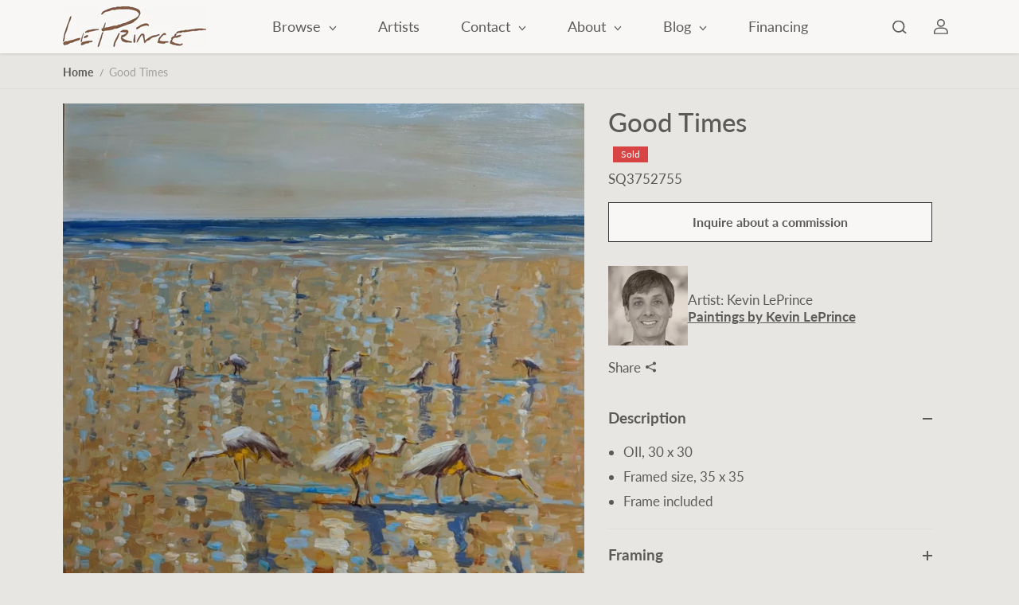

--- FILE ---
content_type: text/css
request_url: https://leprince.com/cdn/shop/t/43/assets/header.css?v=13385249927267476341717393872
body_size: 3508
content:
.header{--image-height: 180px;--body-text-color: var(--header-text-color)}.header{position:relative;top:0;z-index:9;width:100%;transition:.4s ease}.header.sticky{position:sticky}header{background-color:var(--header-bg);width:100%;transition:.8s ease;min-height:60px;display:flex;align-items:center;box-shadow:0 0 4px #00000036}header.background-blur{-webkit-backdrop-filter:blur(20px);backdrop-filter:blur(20px);background:transparent}header.border-enabled{border-bottom:1px solid var(--header-divider-color-light)}.sticky-header-hidden{transform:translateY(calc(-1 * var(--header-height)))}.header__navbar{display:grid;grid-template-columns:1fr auto 1fr;align-items:center;column-gap:10px}.header__navbar.header__style2{justify-content:center}.header__logo{padding:8px 0;display:inline-flex;position:relative;align-items:center;max-width:300px}.header__logo img{height:auto}.header__logo-img--transparent{position:absolute;left:0;top:50%;display:none;height:calc(100% - 15px)!important;object-fit:contain;transform:translateY(-50%)}.header header[desktop-header-transparent=true] .header__logo-img,.header header[mobile-header-transparent=true] .header__logo-img{transition:opacity .4s ease}.header__menus{display:none;flex-wrap:wrap;justify-content:var(--menu-position)}.header__menus-item{position:relative}.header__menus-item.has-megamenu{position:static}.header__menus-link{position:relative;display:inline-block;padding:17px 8px;font-size:var(--nav-font);cursor:pointer;color:var(--header-text-color);margin:0 10px}.header__menus-link svg{width:10px;height:auto;fill:currentColor;margin-left:5px;vertical-align:middle;transition:transform .8s ease}.header__icons{display:flex;align-items:center;justify-content:flex-end}.header__navbar.header__style2 .header__icons{position:absolute;right:0}.header__icons-item{padding:8px 0 8px 14px}.header__icons-link{display:flex;align-items:center;width:38px;height:38px;justify-content:center;transition:.4s ease-in-out;color:var(--header-text-color);border-radius:100%}.header__icons.background-enabled .header__icons-link{background:var(--header-icon-bg);color:var(--header-icon-color);border:1px solid var(--header-icon-bg)}.header__icons-link svg{width:14px}.header__sidebar .header__icons-link svg{width:14px}.header__icons.background-enabled .header__icons-link svg{width:14px}.header__icons-link.cart{position:relative}.header__icons-link.search svg{transform:scaleX(-1)}.header__sidebar .header__icons-link.search svg{transform:scaleX(1)}.cart-count{position:absolute;background:var(--header-hover-color);color:var(--header-bg);border-radius:10px;min-width:20px;display:flex;align-items:center;justify-content:center;height:20px;border:2px solid var(--header-bg);top:3px;right:3px;font-size:10px;animation:up-down ease-in-out .7s infinite alternate}@keyframes up-down{0%{transform:translateY(3px)}to{transform:translateY(0)}}.cart-count:empty{min-width:15px;height:15px;top:6px;right:6px}.header__logo{color:var(--header-text-color)}.navbar-toggler{display:none;align-items:center;justify-content:center;background:0;border:0;padding:0;width:44px;height:44px}.navbar-toggler .bar1,.navbar-toggler .bar2{display:block;width:24px;height:2px;background-color:var(--header-text-color);margin:7px 0;transition:.5s}.menu-open .navbar-toggler .bar1{transform:rotate(45deg) translate(6px)}.menu-open .navbar-toggler .bar2{transform:rotate(-45deg) translate(6px)}.header__megamenu *,.header__menus-dropdown *{color:var(--submenu-text-color)}.header__megamenu-collection{display:block;width:100%}.header__megamenu-col{margin-top:30px}.header__megamenu-collection-heading{margin-top:10px}.header__megamenu-collection-heading p{transition:.4s ease-out}.menu-sidebar{position:fixed;width:100%;top:var(--header-height);left:0;z-index:9;transition:transform .4s ease,visibility .6s ease;overflow-x:hidden;overflow-y:auto;background:var(--submenu-bg);transform:translate(-100%);visibility:hidden;height:calc(100% - var(--header-height))}.announcement-bar-section+.header .menu-sidebar{top:calc(var(--header-height) + var(--announce-height));height:calc(100% - calc(var(--header-height) + var(--announce-height)))}.menu-sidebar-visible,.navbar__item.dropdown.active>.inner-navbar,.inner-navbar .navbar__item.dropdown.active>.grand-inner-navbar{transform:translate(0);visibility:visible}.menu-sidebar-outer-container{position:relative;height:100%}.menu-sidebar-container{padding:15px 30px;display:grid;grid-template-rows:1fr auto;align-content:space-between;overflow-y:auto;height:100%}.menu-wrapper{padding-bottom:20px;border-bottom:1px solid var(--header-divider-color);margin-bottom:20px}.navbar__link{display:block;position:relative;padding:12px 25px 12px 0;color:var(--submenu-text-color);font-size:var(--xlarge-text)}.inner-navbar,.grand-inner-navbar{position:absolute;top:0;width:100%;bottom:0;left:0;background-color:var(--submenu-bg);z-index:2;transform:translate(100%);visibility:hidden;transition:transform .4s ease,visibility .6s ease}.inner-navbar__innerbox,.grand-inner-navbar__innerbox{padding:0 30px 30px;height:100%;overflow-x:hidden;overflow-y:auto}.inner-navbar ul{padding-left:20px}.inner-navbar .navbar__link{padding:10px 0;font-size:var(--med-text)}.inner-navbar__title{font-size:var(--large-text);display:flex;align-items:center;color:var(--submenu-text-color);border-bottom:1px solid var(--header-divider-color);padding:15px 15px 15px 30px;margin:0 -30px 20px;border-top:1px solid var(--header-divider-color);position:sticky;top:0;z-index:2;background:var(--submenu-bg)}.inner-navbar__title svg{margin-right:10px;min-width:8px;max-width:8px}.navbar__item.dropdown>.navbar__link:before,.navbar__item.dropdown>.navbar__link:after{content:"";background-color:currentColor;height:1px;right:0;position:absolute;top:50%;width:10px}.grand-inner-navbar .navbar__item .navbar__link:before,.grand-inner-navbar .navbar__item .navbar__link:after{display:none}.navbar__item.dropdown .navbar__link:before{transform:rotate(45deg);transform-origin:bottom right}.navbar__item.dropdown .navbar__link:after{transform:rotate(-45deg);transform-origin:top right}.contact-number svg{vertical-align:middle;margin-right:10px}header .social-icons,.header .social-icons{margin-bottom:20px}.navbar__collection{padding-bottom:30px;padding-left:20px}.navbar__collection *{color:var(--submenu-text-color)}.header__sidebar{position:fixed;top:0;left:0;z-index:9;height:100%;display:none;background:linear-gradient(to bottom,#000,#484646,#000);padding-right:1px;background-size:200% 200%;animation:gradientMove 5s ease infinite}@keyframes gradientMove{0%{background-position:0 200%}to{background-position:200% 0}}.header__sidebar-container{background:var(--header-bg);height:100%;overflow:auto;display:flex;flex-direction:column}.header__sidebar-container.social-icons-bottom{justify-content:space-between}.header-social-share .social-icons{margin:10px 0}.header__sidebar .header__icons,.header__sidebar .social-icons,.header__sidebar .social-icons__list{flex-direction:column}.header__sidebar .header__sidebar-top-menus,.header__sidebar .header-social-share{padding:8px}.header__sidebar .header__icons-item{padding:0;margin-bottom:4px}.header__sidebar .navbar-toggler-sidebar{display:flex;align-items:center;justify-content:center;background:0;border:0;padding:0;width:44px;height:44px}.navbar-toggler-sidebar-icon .bar1,.navbar-toggler-sidebar-icon .bar2,.navbar-toggler-sidebar-icon .bar3{display:block;width:22px;height:2px;margin:4px 0;overflow:hidden;position:relative;transition:.5s}.navbar-toggler-sidebar-icon .bar2{width:80%}.navbar-toggler-sidebar-icon .bar3{width:60%}.navbar-toggler-sidebar-icon .bar1:after,.navbar-toggler-sidebar-icon .bar1:before,.navbar-toggler-sidebar-icon .bar2:after,.navbar-toggler-sidebar-icon .bar2:before,.navbar-toggler-sidebar-icon .bar3:after,.navbar-toggler-sidebar-icon .bar3:before{content:" ";position:absolute;height:2px;top:0;left:0;bottom:0;right:0;background:var(--header-text-color);opacity:1;width:100%;transition:.4s ease}.navbar-toggler-sidebar-icon .bar1:before,.navbar-toggler-sidebar-icon .bar2:before,.navbar-toggler-sidebar-icon .bar3:before{background:var(--header-hover-color)}.full-menu-sidebar{position:fixed;top:0;left:0;width:100%;height:100%;z-index:99;display:none;background-color:var(--submenu-bg);padding:30px 20px;transform:translate3d(-100%,0,0);transition:.8s ease}.full-menu-sidebar.blur-background{background-color:var(--submenu-bg-light);-webkit-backdrop-filter:blur(40px);backdrop-filter:blur(40px)}#menu:target,.menu--visible{transform:translateZ(0)}#menu:target{display:block}.close-menu{background:transparent;position:absolute;top:30px;right:30px;color:var(--submenu-bg);width:44px;height:44px;background:var(--submenu-text-color);display:flex;align-items:center;justify-content:center;border-radius:100%;transition:.5s ease;opacity:0}.close-menu svg{fill:currentColor;width:14px;height:14px;transition:.4s ease}.menu--visible .close-menu,#menu:target .close-menu{opacity:1}.menu_container{padding:60px 0;height:100%;max-width:100%;margin:0 auto}.menu_container *{color:var(--submenu-text-color)}.nav-menu{padding:25px 20px 25px 30px;overflow:hidden}.nav-menu .nav-menu-link{display:inline-flex;font-size:var(--h2);color:var(--submenu-text-color);transition:.2s ease;position:relative}.nav-menu .nav-menu-link span{display:inline-flex;min-width:50px;max-width:50px;vertical-align:middle;opacity:0;transition:.5s ease;position:absolute;top:50%;right:-70px}.nav-menu .nav-menu-link:hover span{opacity:1;transform:translate3d(20px,0,0)}.nav-menu .nav-menu-link:hover:before{opacity:.2;visibility:visible;scale:.8}.menu_outer_main{position:relative;height:100%}.menu_outer{max-width:50%;overflow-y:auto;max-height:100%;height:100%}.menu_outer:before{content:"";position:absolute;left:0;bottom:0;width:50%;height:35%;background:linear-gradient(180.15deg,rgba(0,0,0,0) 16%,var(--submenu-bg) 80%);display:block;pointer-events:none;z-index:1}.full-menu-sidebar.blur-background .menu_outer:before{display:none}.menu_outer::-webkit-scrollbar{display:none}.main-menu{margin-top:auto;margin-bottom:auto}.dropdown-menus-main{position:absolute;top:0;right:0;width:100%;max-width:50%;height:100%;max-height:100%;overflow-y:auto;transition:all .5s linear;opacity:0;visibility:hidden;pointer-events:none;padding-left:50px;padding-top:3%;display:flex;flex-direction:column;transform:translateY(50px);direction:rtl}.dropdown-menus-inner{direction:ltr}.dropdown-menus-main::-webkit-scrollbar{width:3px;background-color:#363636;border-radius:10px}.dropdown-menus-main::-webkit-scrollbar-thumb{background-color:#898888;border-radius:10px}.dropdown-menus-inner:not(:last-child){margin-bottom:30px}.dropdown-menus .nav-megamenu .nav-menu-link{font-size:var(--text);opacity:.6;margin-bottom:5px}.dropdown-menus-inner .summenu-title{display:inline-block;color:var(--submenu-text-color);margin-bottom:10px}.header-share-icon{text-align:center;color:var(--header-text-color);cursor:pointer;border-top:1px solid var(--header-divider-color);padding-top:12px}.header-social-menu{overflow:hidden;max-height:0;transition:.4s ease}.header__sidebar .header-social-share:hover .header-social-menu{max-height:550px}.header-share-icon p{margin:0;color:var(--header-text-color)}.header .social-icons__link{color:var(--header-text-color)}.header .circle-icons .social-icons__link:after{background:var(--header-text-color);opacity:.4}.nav-menu>.nav-menu-link{-webkit-text-stroke:1px var(--submenu-text-color);opacity:0;transform:translateY(100%);color:var(--submenu-bg)}.menu--visible .nav-menu>.nav-menu-link,#menu:target .nav-menu>.nav-menu-link{opacity:1;transform:translateY(0)}.nav-menu>.nav-menu-link:before{content:"";position:absolute;top:calc(50% - 60px);left:-30px;display:inline-block;width:120px;height:120px;background-color:var(--submenu-text-color);border-radius:100%;z-index:0;opacity:0;visibility:hidden;vertical-align:unset;scale:.5;transition:scale .5s ease}.nav-menu>.nav-menu-link:after{position:absolute;content:attr(data-text);top:0;left:0;width:100%;height:101%;clip-path:inset(0 100% 0 0);color:var(--submenu-text-color);transition:clip-path 1s cubic-bezier(.22,.61,.36,1)}@media (min-width:992px){header.bg-container[desktop-header-transparent=true] .header__navbar{position:relative;padding:0 20px;min-height:60px}header.bg-container[desktop-header-transparent=true]{background:transparent;box-shadow:none}.header header.bg-container[desktop-header-transparent=true] .header__navbar:after{content:"";position:absolute;left:0;top:0;right:0;bottom:0;height:100%;border-bottom-left-radius:2em;border-bottom-right-radius:2em;background-color:var(--header-bg);box-shadow:0 0 4px #00000036;transform:translateY(0);z-index:-1;transition:.4s ease;pointer-events:none}.header header.bg-container[desktop-header-transparent=true] .header__navbar:after{transform:translateY(0) scaleX(1.03)}.header__menus{display:flex}.header__logo-center.header__navbar{grid-template-columns:1fr auto 1fr}.header-2 .header__logo-center.header__navbar{grid-template-columns:auto}.header-2 .header__logo-center.header__navbar .header__logo{margin:0 auto}.header__navbar{grid-template-columns:auto 1fr auto;column-gap:20px}.header__logo-center .header__icons{padding-right:16px}.header__megamenu,.header__menus-dropdown{background:var(--submenu-bg);color:var(--submenu-text-color);position:absolute;left:0;z-index:99;opacity:0;visibility:hidden;pointer-events:none;transform-origin:top;transition:.4s ease;transform:scaleY(1.08) translateY(20px);max-height:81vh;overflow-y:auto;box-shadow:0 1px 2px #00000021}.header__menus-dropdown{width:200px;top:100%;padding:10px 0}.dropdown-links-item-link{position:relative;display:inline-flex;align-items:center;padding:5px 20px;margin-bottom:0;transition:.4s ease-out;width:100%;font-size:var(--nav-font)}.header__megamenu{width:100%;padding:20px 0 40px}.header__megamenu-heading{margin-bottom:15px}.header__megamenu-heading a{position:relative;font-weight:700;transition:.4s ease-out}.header__megamenu-item+.header__megamenu-item{margin-top:4px}.header__megamenu-link{font-size:var(--small-text);position:relative;transition:.4s ease-out}.header__megamenu-collection-img{background:var(--image-bg);position:relative;width:100%;height:100%;overflow:hidden}.header__megamenu-divider{width:100%;height:30px}.menu-sidebar{display:none}body.header-sidebar .body-wrapper{max-width:calc(100% - 60px);margin-left:60px;position:relative}.header-2 .header__menus,.header-2 .header__navbar .header__icons{display:none}.header__sidebar{display:block}.header header[desktop-header-transparent=true]{position:absolute}body:not(.sticky-header) .header header[desktop-header-transparent=true]:not(:hover){background:var(--header-transparent-bg);box-shadow:none;-webkit-backdrop-filter:none;backdrop-filter:none}body:not(.sticky-header) .header header[desktop-header-transparent=true]:not(:hover) .header__logo,body:not(.sticky-header) .header header[desktop-header-transparent=true]:not(:hover) .header__menus-link,body:not(.sticky-header) .header header[desktop-header-transparent=true]:not(:hover) .header__icons:not(.background-enabled) .header__icons-link{color:var(--header-transparent-color)}body:not(.sticky-header) .header header[desktop-header-transparent=true]:not(:hover) .navbar-toggler .bar1,body:not(.sticky-header) .header header[desktop-header-transparent=true]:not(:hover) .navbar-toggler .bar2{background-color:var(--header-transparent-color)}.header header[desktop-header-transparent=true].background-blur{-webkit-backdrop-filter:blur(15px);backdrop-filter:blur(15px);filter:blur(0)}.header header[desktop-header-transparent=true].background-blur+.header__sidebar{-webkit-backdrop-filter:blur(0);backdrop-filter:blur(0);filter:blur(0)}.header header[desktop-header-transparent=true] .logo-transparent .header__logo-img--transparent{display:block}body:not(.sticky-header) .header header[desktop-header-transparent=true] .logo-transparent .header__logo-img--transparent,body:not(.sticky-header) .header header[desktop-header-transparent=true]:not(:hover) .logo-transparent .header__logo-img{opacity:0}.header header[desktop-header-transparent=true] .logo-transparent .header__logo-img{opacity:1}.header header[desktop-header-transparent=true] .logo-transparent .header__logo-img--transparent{opacity:0}body:not(.sticky-header) .header header[desktop-header-transparent=true]:not(:hover) .logo-transparent .header__logo-img--transparent{opacity:1}.header__icons-link svg{width:18px}body:not(.sticky-header) .header header.bg-container[desktop-header-transparent=true]:not(:hover) .header__navbar:after{transform:translateY(-100%)}body:not(.sticky-header) .announcement-bar-section+.header header.bg-container[desktop-header-transparent=true]:not(:hover) .header__navbar:after{transform:translateY(calc(-100% - var(--announce-height)));z-index:-5}.header__sidebar-container .header__icons.background-enabled .header__icons-item{margin-top:10px}.header__sidebar.sidebar-bg-blur{background:#fff3;-webkit-backdrop-filter:blur(40px)!important;backdrop-filter:blur(40px)!important;border-radius:6px;overflow:hidden;top:10px;left:10px;z-index:9;height:calc(100% - 20px)}.header__sidebar.sidebar-bg-blur .header__sidebar-container{background:transparent}}@media (min-width:1025px){.dropdown-menus-inner .summenu-title:hover{color:var(--submenu-hover-color)}.header__icons-link:hover{color:var(--header-hover-color)}.header__icons.background-enabled .header__icons-link:hover{color:var(--header-icon-bg);background:var(--header-icon-color)}.pages-result__link:hover{color:var(--link-hover-color);text-decoration:underline}.header__menus-link:hover,.header__icons-link:hover{color:var(--header-hover-color)}.header__megamenu-heading a:hover,.header__megamenu-link:hover,.header__megamenu-collection:hover .header__megamenu-collection-heading p{margin-left:10px;color:var(--submenu-hover-color)}.dropdown-links-item-link:hover{color:var(--submenu-hover-color)}.navbar-toggler-sidebar-icon .bar1:before,.navbar-toggler-sidebar-icon .bar2:before,.navbar-toggler-sidebar-icon .bar3:before{transform:translateZ(0)}.navbar-toggler-sidebar-icon .bar1:after,.navbar-toggler-sidebar-icon .bar2:after,.navbar-toggler-sidebar-icon .bar3:after{transform:translateZ(0)}.navbar-toggler-sidebar-icon:hover .bar1:before{transform:translateZ(0);opacity:1;transition:transform .6s cubic-bezier(.215,.61,.355,1) .36s,opacity .6s cubic-bezier(.215,.61,.355,1) .36s}.navbar-toggler-sidebar-icon:hover .bar2:before{transform:translateZ(0);opacity:1;transition:transform .6s cubic-bezier(.215,.61,.355,1) .52s,opacity .6s cubic-bezier(.215,.61,.355,1) .52s}.navbar-toggler-sidebar-icon:hover .bar3:before{transform:translateZ(0);opacity:1;transition:transform .6s cubic-bezier(.215,.61,.355,1) .68s,opacity .6s cubic-bezier(.215,.61,.355,1) .68s}.navbar-toggler-sidebar-icon:hover .bar1:after{transform:translate3d(36px,0,0);opacity:0;transition:transform .4s cubic-bezier(.165,.84,.44,1) 0s,opacity .4s cubic-bezier(.165,.84,.44,1) 0}.navbar-toggler-sidebar-icon:hover .bar2:after{transform:translate3d(36px,0,0);opacity:0;transition:transform .4s cubic-bezier(.165,.84,.44,1) .16s,opacity .4s cubic-bezier(.165,.84,.44,1) .16s}.navbar-toggler-sidebar-icon:hover .bar3:after{transform:translate3d(36px,0,0);opacity:0;transition:transform .4s cubic-bezier(.165,.84,.44,1) .32s,opacity .4s cubic-bezier(.165,.84,.44,1) .32s}.header-social-menu .social-icons__link:hover,.header-share-icon:hover p,.header-share-icon:hover{color:var(--header-hover-color)}.header__sidebar .header-social-share:focus-within .header-social-menu{max-height:550px}.nav-menu>.nav-menu-link:hover:after{clip-path:inset(0)}.close-menu:hover{color:var(--submenu-bg);box-shadow:0 0 1px 9px var(--submenu-text-color-xlight),0 0 1px 18px var(--submenu-text-color-xlight)}.close-menu:hover svg{transform:rotate(90deg)}.dropdown-menus .nav-megamenu .nav-menu-link:hover{color:var(--submenu-hover-color);padding-left:10px}.dropdown-menus .nav-megamenu .nav-menu-link:hover svg{fill:var(--submenu-hover-color)}.header__megamenu-link:after,.header__megamenu-heading a:after{content:"";background:var(--submenu-hover-color);width:0;height:1px;position:absolute;left:0;bottom:0;transition:.5s}.header__megamenu-link:hover:after,.header__megamenu-heading a:hover:after{width:100%}.header__icons-link:hover{transform:translateY(-2px)}}@media (min-width:1200px){.header{--image-height: 230px}.header__menus-link{padding:17px 10px;margin:0 16px}.header__logo-center .header__icons{padding-right:26px}.menu_container{max-width:90%}.dropdown-menus-inner .summenu-title{font-size:var(--h4)}.nav-menu-link.dropdown-menu.has-submenu+.dropdown-menus-main .dropdown-menus-inner .summenu-title{font-size:var(--h6)}.close-menu{width:60px;height:60px}.close-menu svg{width:18px;height:18px}}@media (min-width:1441px){.menu_container{max-width:85%}.nav-menu .nav-menu-link{font-size:var(--h1)}.nav-menu>.nav-menu-link:before{top:calc(50% - 80px);width:160px;height:160px}}@media (max-width:1440px){.menu_outer:before{height:20%}}@media (max-width:991px){.navbar-toggler{display:inline-flex}.header__icons-item.icon-account{display:none}.header header[mobile-header-transparent=true]{position:absolute}body:not(.sticky-header) .header header[mobile-header-transparent=true]:not(:hover){background:var(--header-transparent-bg);box-shadow:none}body:not(.sticky-header) .header header[mobile-header-transparent=true]:not(:hover) .header__logo,body:not(.sticky-header) .header header[mobile-header-transparent=true]:not(:hover) .header__menus-link,body:not(.sticky-header) .header header[mobile-header-transparent=true]:not(:hover) .header__icons:not(.background-enabled) .header__icons-link{color:var(--header-transparent-color)}body:not(.sticky-header) .header header[mobile-header-transparent=true]:not(:hover) .navbar-toggler .bar1,body:not(.sticky-header) .header header[mobile-header-transparent=true]:not(:hover) .navbar-toggler .bar2{background-color:var(--header-transparent-color)}.nav-menu>.nav-menu-link:before{top:calc(50% - 50px);width:100px;height:100px}.header__icons-link.search svg{width:16px;margin-top:1px}.header .social-icons__link{width:54px;height:54px}.menu-sidebar .social-icons{justify-content:center;display:flex;margin-top:15px;margin-bottom:0}.menu-login-link{color:var(--submenu-text-color);margin-top:10px}.menu-login-link a,.menu-login-link p{color:currentcolor}.menu-login-btn .button{border-radius:30px;min-height:52px;font-size:18px}.full-menu-sidebar{display:none!important}.header .social-icons__link{color:var(--submenu-text-color)}.header .circle-icons .social-icons__link:after{background:var(--submenu-text-color);opacity:.4}.header header[mobile-header-transparent=true] .logo-transparent .header__logo-img--transparent{display:block}.header header[mobile-header-transparent=true] .logo-transparent .header__logo-img{opacity:1}body:not(.sticky-header) .header header[mobile-header-transparent=true] .logo-transparent .header__logo-img--transparent,body:not(.sticky-header) .header header[mobile-header-transparent=true]:not(:hover) .logo-transparent .header__logo-img{opacity:0}.header header[mobile-header-transparent=true] .logo-transparent .header__logo-img--transparent{opacity:0}body:not(.sticky-header) .header header[mobile-header-transparent=true]:not(:hover) .logo-transparent .header__logo-img--transparent{opacity:1}.navbar__collection .col-12:first-child .header__megamenu-col{margin-top:0}.list-unstyled+.navbar__collection .col-12:first-child .header__megamenu-col{margin-top:30px}body:not(.sticky-header) .header header.bg-container[mobile-header-transparent=true]:not(:hover) .header__navbar:after{transform:translateY(-100%)}body:not(.sticky-header) .announcement-bar-section+.header header.bg-container[mobile-header-transparent=true]:not(:hover) .header__navbar:after{transform:translateY(calc(-100% - var(--announce-height)));z-index:-5}}@media (max-width:767px){.header__logo{max-width:200px}}@media (max-width:575px){.header__logo{max-width:130px}.header__icons-item{padding:0}.header__icons.background-enabled .header__icons-item{padding-left:10px}.header__icons.background-enabled .header__icons-link{width:38px;height:38px}.header__navbar{height:100%;min-height:60px}}@media (max-width:390px){.header__logo{max-width:100px}}@media (max-width:991px) and (hover:none){body:not(.sticky-header) .header header[mobile-header-transparent=true]{background:var(--header-transparent-bg)}body:not(.sticky-header) .header header[mobile-header-transparent=true] .header__logo,body:not(.sticky-header) .header header[mobile-header-transparent=true] .header__menus-link,body:not(.sticky-header) .header header[mobile-header-transparent=true]:not(:hover) .header__icons:not(.background-enabled) .header__icons-link{color:var(--header-transparent-color)}body:not(.sticky-header) .header header[mobile-header-transparent=true] .navbar-toggler .bar1,body:not(.sticky-header) .header header[mobile-header-transparent=true] .navbar-toggler .bar2{background-color:var(--header-transparent-color)}body:not(.sticky-header) .header header[mobile-header-transparent=true] .logo-transparent .header__logo-img--transparent,body:not(.sticky-header) .header header[mobile-header-transparent=true] .logo-transparent .header__logo-img{opacity:0}body:not(.sticky-header) .header header[mobile-header-transparent=true] .logo-transparent .header__logo-img--transparent{opacity:1}}
/*# sourceMappingURL=/cdn/shop/t/43/assets/header.css.map?v=13385249927267476341717393872 */


--- FILE ---
content_type: text/css
request_url: https://leprince.com/cdn/shop/t/43/assets/custom.css?v=64603156080347089571739882522
body_size: 454
content:
.collection-list-section .collection-card img{transition:all .5s ease-in-out}.collection-list-section .collection-card:hover .custom_img{display:none}.collection-list-section .page-banner{background-repeat:no-repeat!important;background-size:cover!important}.collection-list-section .page-banner.top_left,.collection-list-section .page-banner.top_right{background-position:left 20%!important}.collection-list-section .page-banner.top_center{background-position:center top!important}.collection-list-section .page-banner{background-position:center!important}.collection-list-section .page-banner.bottom_left{background-position:left 80%!important}.collection-list-section .page-banner.bottom_right{background-position:right 80%!important}.collection-list-section .page-banner.bottom_center{background-position:center bottom!important}.custom_bread_checkout_wrapper{display:flex;width:100%;align-items:center;gap:2rem;margin:1rem 0}.custom_bread_checkout_wrapper div{display:flex;flex-direction:column}.custom_bread_checkout_wrapper #bread-checkout-btn-product div:after{content:"0% APR available for 6 months";font-size:12px;color:#8c8c8c}.custom_bread_checkout_wrapper img{width:auto;height:40px}@media screen and (max-width: 807px){.custom_bread_checkout_wrapper img{height:30px}.custom_bread_checkout_wrapper{gap:1.5rem}}@media screen and (max-width: 749px){.custom_bread_checkout_wrapper img{height:40px}.custom_bread_checkout_wrapper{gap:2rem}}@media screen and (max-width: 550px){.custom_bread_checkout_wrapper img{height:30px}.custom_bread_checkout_wrapper{gap:1.5rem}}:has(.artplacer-alpha) #podium-website-widget{display:none}.product-badge.hold-badge{background-color:#febe10;color:#000}.product-badge,.collection-list__products .product-badge,.searchbar__result-content .product-badge.hold-badge{top:auto!important}.product-card.hover-options .product-card-img:has(.hold-badge) .product-options{bottom:20px;position:relative}.slideshow__buttons{display:flex;flex-direction:column;gap:15px}.d-text-left .slideshow__buttons{align-items:flex-start}.d-text-center .slideshow__buttons{align-items:center}.d-text-right .slideshow__buttons{align-items:flex-end}@media (max-width: 767px){.m-text-left .slideshow__buttons{align-items:flex-start}.m-text-center .slideshow__buttons{align-items:center}.m-text-right .slideshow__buttons{align-items:flex-end}}.collection-list__filtersbar .filterby{position:relative}.filterby__list--inline{display:flex}.filterby__list--inline .filter-item{border:0!important;margin:0!important}.filterby__list--inline .sortby__list ul,.filterby__list--inline .detail-expand{padding:8px 26px}.filterby__list--inline .sortby__list ul li:last-child{margin-bottom:0}.filterby__list--inline .mg-slider{margin-top:1rem}.filterby__list--inline .price-range-value{max-width:100%}.collection-list__topbar .topbar__left{visibility:hidden}.dynamic-checkout-enabled.no-quantity{display:block}.checkmark-input:checked~label .checkmark{background-color:var(--body-text-color)}.checkmark-input:checked~label .checkmark:after{display:block}.checkmark-input~label .checkmark{z-index:1}a{font-weight:600}.fixed-box-height .image-wrapper{height:0;padding-bottom:100%}.product-card-img .slider_nav li[data-prev-slide]{position:absolute;left:10px}.product-card-img .slider_nav li[data-next-slide]{position:absolute;right:10px}.custom-liquid [class^=elfsight] *{margin-bottom:0}wishlist-button-collection .wk-floating{z-index:8!important}@media (max-width: 767px){.footer-right-grid>div{margin-bottom:25px}}@media (max-width: 575px){.button,button.shopify-payment-button__button,button.shopify-payment-button__button--hidden,.shopify-challenge__button{font-size:16px!important}}.event-calender__grid .event-calender__item{grid-template-columns:auto;grid-gap:10px;height:100%;align-items:start}.event-calender__grid .event-calender__content{grid-template-columns:auto}.event-calender__grid .event-calender__date,.event-calender__grid .event-calender__img{width:100%}.event-calender__grid>.row{row-gap:20px}.artplacer-block-container .artplacer-button{min-height:50px;padding:10px 22px;transition:.2s ease-out}.artplacer-block-container .artplacer-button:hover{background:var(--button-hover-bg)!important;border-color:var(--button-hover-border)!important;color:var(--button-hover-color)!important}.header__icons--cart{display:none}.flickity-enabled .image-wrapper--inner,.flickity-enabled .image-wrapper--inner img,.product__media-count-1 .image-wrapper--inner,.product__media-count-1 .image-wrapper--inner img{position:relative;width:100%;height:100%;margin:0 auto}.product__img-box-slider .product-badge{top:unset!important;left:auto;right:6px;bottom:6px}.product-detail-title+.product-badge{position:relative;display:inline-block;right:auto;bottom:auto;margin-bottom:10px}.main-product--form{margin-top:1rem}@media (max-width: 575px){.artplacer-block-container .artplacer-button{min-height:46px;padding:10px 20px}}.artist-information--inner{display:flex;align-items:center;gap:10px}.artist-information--details a{text-decoration:underline}
/*# sourceMappingURL=/cdn/shop/t/43/assets/custom.css.map?v=64603156080347089571739882522 */


--- FILE ---
content_type: text/css
request_url: https://leprince.com/cdn/shop/t/43/assets/mobile-dock.css?v=146428804411827734601717393872
body_size: -251
content:
.mobile-dock{z-index:5;width:100%;position:fixed;left:0;bottom:0;overflow:hidden;transform:translateY(100%);transition:transform .4s ease;background:var(--body-bg);color:var(--body-text-color);box-shadow:0 0 5px 1px var(--body-text-color-xlight)}.dock-active{overflow:visible;transform:translateY(0)}.mobile-dock-list{display:flex;justify-content:center;width:100%}.mobile-dock-item{display:flex;width:20%;text-align:center;flex-grow:1}.mobile-dock-link{width:100%;display:flex;align-items:center;justify-content:center;margin:0 auto;flex-direction:column;color:var(--body-text-color);padding:8px 12px}.mobile-dock-link svg{width:21px;height:auto}.mobile-dock-item.active .mobile-dock-link{background:var(--body-alternate-bg)}.mobile-dock-link-text{font-size:10px;padding-top:3px;white-space:nowrap}
/*# sourceMappingURL=/cdn/shop/t/43/assets/mobile-dock.css.map?v=146428804411827734601717393872 */
